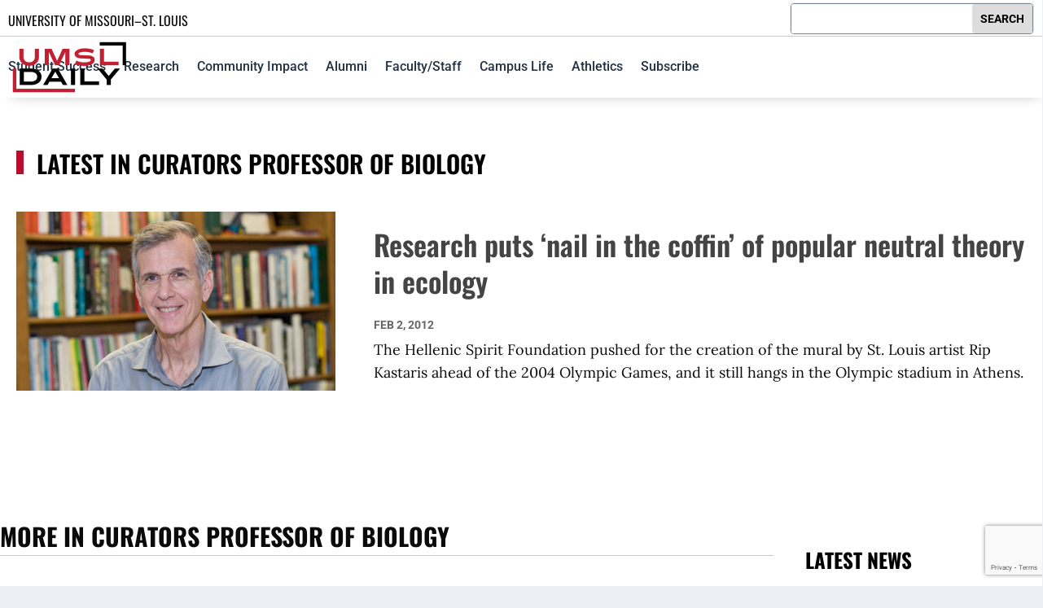

--- FILE ---
content_type: text/html; charset=utf-8
request_url: https://www.google.com/recaptcha/api2/anchor?ar=1&k=6Lc_mEMpAAAAAFlRZ87tZOBhCt5XvBLIkJMP8nym&co=aHR0cHM6Ly9ibG9ncy51bXNsLmVkdTo0NDM.&hl=en&v=TkacYOdEJbdB_JjX802TMer9&size=invisible&anchor-ms=20000&execute-ms=15000&cb=ppbnz2suvfqx
body_size: 45106
content:
<!DOCTYPE HTML><html dir="ltr" lang="en"><head><meta http-equiv="Content-Type" content="text/html; charset=UTF-8">
<meta http-equiv="X-UA-Compatible" content="IE=edge">
<title>reCAPTCHA</title>
<style type="text/css">
/* cyrillic-ext */
@font-face {
  font-family: 'Roboto';
  font-style: normal;
  font-weight: 400;
  src: url(//fonts.gstatic.com/s/roboto/v18/KFOmCnqEu92Fr1Mu72xKKTU1Kvnz.woff2) format('woff2');
  unicode-range: U+0460-052F, U+1C80-1C8A, U+20B4, U+2DE0-2DFF, U+A640-A69F, U+FE2E-FE2F;
}
/* cyrillic */
@font-face {
  font-family: 'Roboto';
  font-style: normal;
  font-weight: 400;
  src: url(//fonts.gstatic.com/s/roboto/v18/KFOmCnqEu92Fr1Mu5mxKKTU1Kvnz.woff2) format('woff2');
  unicode-range: U+0301, U+0400-045F, U+0490-0491, U+04B0-04B1, U+2116;
}
/* greek-ext */
@font-face {
  font-family: 'Roboto';
  font-style: normal;
  font-weight: 400;
  src: url(//fonts.gstatic.com/s/roboto/v18/KFOmCnqEu92Fr1Mu7mxKKTU1Kvnz.woff2) format('woff2');
  unicode-range: U+1F00-1FFF;
}
/* greek */
@font-face {
  font-family: 'Roboto';
  font-style: normal;
  font-weight: 400;
  src: url(//fonts.gstatic.com/s/roboto/v18/KFOmCnqEu92Fr1Mu4WxKKTU1Kvnz.woff2) format('woff2');
  unicode-range: U+0370-0377, U+037A-037F, U+0384-038A, U+038C, U+038E-03A1, U+03A3-03FF;
}
/* vietnamese */
@font-face {
  font-family: 'Roboto';
  font-style: normal;
  font-weight: 400;
  src: url(//fonts.gstatic.com/s/roboto/v18/KFOmCnqEu92Fr1Mu7WxKKTU1Kvnz.woff2) format('woff2');
  unicode-range: U+0102-0103, U+0110-0111, U+0128-0129, U+0168-0169, U+01A0-01A1, U+01AF-01B0, U+0300-0301, U+0303-0304, U+0308-0309, U+0323, U+0329, U+1EA0-1EF9, U+20AB;
}
/* latin-ext */
@font-face {
  font-family: 'Roboto';
  font-style: normal;
  font-weight: 400;
  src: url(//fonts.gstatic.com/s/roboto/v18/KFOmCnqEu92Fr1Mu7GxKKTU1Kvnz.woff2) format('woff2');
  unicode-range: U+0100-02BA, U+02BD-02C5, U+02C7-02CC, U+02CE-02D7, U+02DD-02FF, U+0304, U+0308, U+0329, U+1D00-1DBF, U+1E00-1E9F, U+1EF2-1EFF, U+2020, U+20A0-20AB, U+20AD-20C0, U+2113, U+2C60-2C7F, U+A720-A7FF;
}
/* latin */
@font-face {
  font-family: 'Roboto';
  font-style: normal;
  font-weight: 400;
  src: url(//fonts.gstatic.com/s/roboto/v18/KFOmCnqEu92Fr1Mu4mxKKTU1Kg.woff2) format('woff2');
  unicode-range: U+0000-00FF, U+0131, U+0152-0153, U+02BB-02BC, U+02C6, U+02DA, U+02DC, U+0304, U+0308, U+0329, U+2000-206F, U+20AC, U+2122, U+2191, U+2193, U+2212, U+2215, U+FEFF, U+FFFD;
}
/* cyrillic-ext */
@font-face {
  font-family: 'Roboto';
  font-style: normal;
  font-weight: 500;
  src: url(//fonts.gstatic.com/s/roboto/v18/KFOlCnqEu92Fr1MmEU9fCRc4AMP6lbBP.woff2) format('woff2');
  unicode-range: U+0460-052F, U+1C80-1C8A, U+20B4, U+2DE0-2DFF, U+A640-A69F, U+FE2E-FE2F;
}
/* cyrillic */
@font-face {
  font-family: 'Roboto';
  font-style: normal;
  font-weight: 500;
  src: url(//fonts.gstatic.com/s/roboto/v18/KFOlCnqEu92Fr1MmEU9fABc4AMP6lbBP.woff2) format('woff2');
  unicode-range: U+0301, U+0400-045F, U+0490-0491, U+04B0-04B1, U+2116;
}
/* greek-ext */
@font-face {
  font-family: 'Roboto';
  font-style: normal;
  font-weight: 500;
  src: url(//fonts.gstatic.com/s/roboto/v18/KFOlCnqEu92Fr1MmEU9fCBc4AMP6lbBP.woff2) format('woff2');
  unicode-range: U+1F00-1FFF;
}
/* greek */
@font-face {
  font-family: 'Roboto';
  font-style: normal;
  font-weight: 500;
  src: url(//fonts.gstatic.com/s/roboto/v18/KFOlCnqEu92Fr1MmEU9fBxc4AMP6lbBP.woff2) format('woff2');
  unicode-range: U+0370-0377, U+037A-037F, U+0384-038A, U+038C, U+038E-03A1, U+03A3-03FF;
}
/* vietnamese */
@font-face {
  font-family: 'Roboto';
  font-style: normal;
  font-weight: 500;
  src: url(//fonts.gstatic.com/s/roboto/v18/KFOlCnqEu92Fr1MmEU9fCxc4AMP6lbBP.woff2) format('woff2');
  unicode-range: U+0102-0103, U+0110-0111, U+0128-0129, U+0168-0169, U+01A0-01A1, U+01AF-01B0, U+0300-0301, U+0303-0304, U+0308-0309, U+0323, U+0329, U+1EA0-1EF9, U+20AB;
}
/* latin-ext */
@font-face {
  font-family: 'Roboto';
  font-style: normal;
  font-weight: 500;
  src: url(//fonts.gstatic.com/s/roboto/v18/KFOlCnqEu92Fr1MmEU9fChc4AMP6lbBP.woff2) format('woff2');
  unicode-range: U+0100-02BA, U+02BD-02C5, U+02C7-02CC, U+02CE-02D7, U+02DD-02FF, U+0304, U+0308, U+0329, U+1D00-1DBF, U+1E00-1E9F, U+1EF2-1EFF, U+2020, U+20A0-20AB, U+20AD-20C0, U+2113, U+2C60-2C7F, U+A720-A7FF;
}
/* latin */
@font-face {
  font-family: 'Roboto';
  font-style: normal;
  font-weight: 500;
  src: url(//fonts.gstatic.com/s/roboto/v18/KFOlCnqEu92Fr1MmEU9fBBc4AMP6lQ.woff2) format('woff2');
  unicode-range: U+0000-00FF, U+0131, U+0152-0153, U+02BB-02BC, U+02C6, U+02DA, U+02DC, U+0304, U+0308, U+0329, U+2000-206F, U+20AC, U+2122, U+2191, U+2193, U+2212, U+2215, U+FEFF, U+FFFD;
}
/* cyrillic-ext */
@font-face {
  font-family: 'Roboto';
  font-style: normal;
  font-weight: 900;
  src: url(//fonts.gstatic.com/s/roboto/v18/KFOlCnqEu92Fr1MmYUtfCRc4AMP6lbBP.woff2) format('woff2');
  unicode-range: U+0460-052F, U+1C80-1C8A, U+20B4, U+2DE0-2DFF, U+A640-A69F, U+FE2E-FE2F;
}
/* cyrillic */
@font-face {
  font-family: 'Roboto';
  font-style: normal;
  font-weight: 900;
  src: url(//fonts.gstatic.com/s/roboto/v18/KFOlCnqEu92Fr1MmYUtfABc4AMP6lbBP.woff2) format('woff2');
  unicode-range: U+0301, U+0400-045F, U+0490-0491, U+04B0-04B1, U+2116;
}
/* greek-ext */
@font-face {
  font-family: 'Roboto';
  font-style: normal;
  font-weight: 900;
  src: url(//fonts.gstatic.com/s/roboto/v18/KFOlCnqEu92Fr1MmYUtfCBc4AMP6lbBP.woff2) format('woff2');
  unicode-range: U+1F00-1FFF;
}
/* greek */
@font-face {
  font-family: 'Roboto';
  font-style: normal;
  font-weight: 900;
  src: url(//fonts.gstatic.com/s/roboto/v18/KFOlCnqEu92Fr1MmYUtfBxc4AMP6lbBP.woff2) format('woff2');
  unicode-range: U+0370-0377, U+037A-037F, U+0384-038A, U+038C, U+038E-03A1, U+03A3-03FF;
}
/* vietnamese */
@font-face {
  font-family: 'Roboto';
  font-style: normal;
  font-weight: 900;
  src: url(//fonts.gstatic.com/s/roboto/v18/KFOlCnqEu92Fr1MmYUtfCxc4AMP6lbBP.woff2) format('woff2');
  unicode-range: U+0102-0103, U+0110-0111, U+0128-0129, U+0168-0169, U+01A0-01A1, U+01AF-01B0, U+0300-0301, U+0303-0304, U+0308-0309, U+0323, U+0329, U+1EA0-1EF9, U+20AB;
}
/* latin-ext */
@font-face {
  font-family: 'Roboto';
  font-style: normal;
  font-weight: 900;
  src: url(//fonts.gstatic.com/s/roboto/v18/KFOlCnqEu92Fr1MmYUtfChc4AMP6lbBP.woff2) format('woff2');
  unicode-range: U+0100-02BA, U+02BD-02C5, U+02C7-02CC, U+02CE-02D7, U+02DD-02FF, U+0304, U+0308, U+0329, U+1D00-1DBF, U+1E00-1E9F, U+1EF2-1EFF, U+2020, U+20A0-20AB, U+20AD-20C0, U+2113, U+2C60-2C7F, U+A720-A7FF;
}
/* latin */
@font-face {
  font-family: 'Roboto';
  font-style: normal;
  font-weight: 900;
  src: url(//fonts.gstatic.com/s/roboto/v18/KFOlCnqEu92Fr1MmYUtfBBc4AMP6lQ.woff2) format('woff2');
  unicode-range: U+0000-00FF, U+0131, U+0152-0153, U+02BB-02BC, U+02C6, U+02DA, U+02DC, U+0304, U+0308, U+0329, U+2000-206F, U+20AC, U+2122, U+2191, U+2193, U+2212, U+2215, U+FEFF, U+FFFD;
}

</style>
<link rel="stylesheet" type="text/css" href="https://www.gstatic.com/recaptcha/releases/TkacYOdEJbdB_JjX802TMer9/styles__ltr.css">
<script nonce="eUCNR7nhKQgpSv9xo-WYwA" type="text/javascript">window['__recaptcha_api'] = 'https://www.google.com/recaptcha/api2/';</script>
<script type="text/javascript" src="https://www.gstatic.com/recaptcha/releases/TkacYOdEJbdB_JjX802TMer9/recaptcha__en.js" nonce="eUCNR7nhKQgpSv9xo-WYwA">
      
    </script></head>
<body><div id="rc-anchor-alert" class="rc-anchor-alert"></div>
<input type="hidden" id="recaptcha-token" value="[base64]">
<script type="text/javascript" nonce="eUCNR7nhKQgpSv9xo-WYwA">
      recaptcha.anchor.Main.init("[\x22ainput\x22,[\x22bgdata\x22,\x22\x22,\[base64]/[base64]/[base64]/[base64]/[base64]/[base64]/[base64]/[base64]/[base64]/[base64]/[base64]/[base64]/[base64]/[base64]/[base64]\\u003d\x22,\[base64]\\u003d\\u003d\x22,\x22bFdqTV7ChlDCjh/CocKfwoLDjsORO8OrXcO9wokHDMKVwpBLw657woBOwph0O8Ozw7jCnCHClMKjVXcXG8KbwpbDtBdTwoNgRsKNAsOnWgjCgXREBFPCug9xw5YUd8KaE8KDw4bDjW3ClQDDkMK7ecO5wpTCpW/CimjCsEPClzRaKsK5wovCnCU4wq9fw6zCullADUkkBA0jwoLDozbDucOJSh7CisOAWBdbwoY9wqNKwoFgwr3DikIJw7LDujXCn8OvA1XCsC4uwozClDgSE0TCrDQUcMOEU3LCgHEjw4TDqsKkwpAndVbCsmcLM8KEFcOvwoTDkzDCuFDDmMOMRMKcw6jCi8O7w7VGMR/DuMKCVMKhw6RQKsOdw5s2wo7Cm8KOMMKRw4UHw5Qrf8OWU07Cs8O+wrBNw4zCqsK+w6fDh8O7KAvDnsKHGy/CpV7CpnLClMKtw7kWesOhaHZfJTR2J0EPw43CoSE6w4bDqmrDjcOGwp8Sw5zCj24fHS3DuE8KB1PDiDkfw4oPDTPCpcOdwpbCnyxYw5NPw6DDl8K/woPCt3HClcOYwroPwp7CtcO9aMKkEA0Aw7EhBcKzQsKvXi5gYMKkwp/Cmi3Dmlpcw7BRI8Kgw5fDn8OSw4JpWMOnw6zCg0LCnkMUQ2QVw4tnAlPCrsK9w7FFIihIW3Edwptuw5wAAcKlNi9VwoASw7tifyrDvMOxwpBvw4TDjk1kXsOrWG1/SsOew6/DvsOuL8KNGcOzeMKgw60bNVxOwoJvC3HCnSDCl8Khw64xwqcqwqsAIU7CpsKoXRYzwqXDsMKCwokIwr3DjsOHw699bQ4Aw5gCw5LCkcKtasOBwpVxccK8w51xOcOIw7ZKLj3Cum/Cuy7CpcKoS8O5w4TDgSx2w68Xw40+wrRCw61Mw6ZmwqUHwojCuwDCggjCigDCjmRIwotxfcKawoJkDDhdER0Cw5NtwpQPwrHCn0BqcsK0V8K0Q8OXw5zDoWRPKcOIwrvCtsKFw7DCi8K9w5nDk2FQwpE/[base64]/Cu8K/CnDCk2zCjsKCw592wqPDo8OZdcKZEyrDnMOjS27CucOVwpXCi8OTwop4w7DCtMK/YMKRZ8K6aVTDrcO0fMK+wpBCWC5ow4bDssOgOEsxF8Oxw7ERwqTCl8KIBMOyw50Mw6w3VH0aw7J/w4ZOEW9ew4wkwrrCjsKFw5vDkcODN3fCoG/Dl8O6w6UQw4B+wqwrw6whwrVnwr/Du8OXcsKMKcOpU2sAwrrDncKrw47CksOTw69Xw6vCpcOVdScmacKQDcOUHRcSwrXDvsOYHMOfTgQgw53DtErClVBwH8KlbjFowrDCpcK8w67CmBVqw44xwpDDhEzCsT/Cg8OnwqjCqC5vZsKEwqDCuyDCvSovw798wrnDv8OKNwlVw5gJwoDDusOtw55KGm/DgMKHB8OMA8K/Jkg9TwI+FsOxw4RDKAnCh8O1a8KpTcKewoPCqcOJwoFyKcODI8KgHzNkecKFAMKHXMKAw6YTN8OZwpTDpcK/UFfDhQ/Ct8KNScOGwqI/wrXDnsOWw7vDvsOoMUnCucO/H1XCh8Kzw57CusOHWkrDrMOwesKJwptwwobCucOnEh3Crnwlb8KRw5/DvRnCvWwESVrCtMOBdSHCv2HDl8O2BDNjJ2PDpizCkMKReTXDqGbDs8OsfMOew5kyw5DDosOQwoNcwq/DrSlhwrPCpzTCiDrDoMOYw6cpcQzCncOew4DCjTfDq8KhLcO7wq0KBMOgMnfDuMKgwpzDqmTDv2J4woNPMm0gRhElwpk4wo7Cryd2NcKkw5hcesKjw4jClMOEw6fDqFlgw7saw7E3wqx3ET/ChDBLJMOxworDqAHCgwBCAFbDvsOYGsOZw7bDkHfCrX9fw4IPwqrCsRDDtw/Cv8OEDMOYwr43LmLCscOKC8KaTsOVAsOUaMO3TMK2w43CjARGw6N/I3shwpAMwq8iJwYUBMKJcMOYw4LDkcOvKkzCsx5xUgbClT7CkFzCiMKUQsK8c3/DsStvTcK3wrrDqcKRw5g2fGZPwr40Qg7ChkNCwpd0w5NwworCo1PDvsO9wrvDhHXDr31swpjDqMKRX8OWOk3Dl8Knw5oXwpnCqUoPe8KzM8KYwrknw5g/wpc/JcK9YgQ9wojDi8KBw4DCtWTDs8K+wpUEw5gQYks8wowtCHpCU8K/[base64]/DucOFwpTDpsODZcKGw7jDkcOJwoXDu0JUQzvClcOYZsOlwo9AelAjw5lVDkTDjMOtw5rDuMKPE3TCnhjDnE7CvsOEwoUHQg3Dl8OQwrZ3w7HDlwQEEsK5w6M6JAXDilIewrbCscOnHMKVR8K9w6YYCcOMw5LDqMOdw7xEMcKJw4LDvi5ebsK/wrvCvF7CksKibV13JMOGBsOnwogpHMKqw5kedUFhw4Ylw5t4wpzCsSLDmsKhGk8jwqMDw7onwqw/wrwGM8KmR8O9TcOPwoZ9w6clwr/Cp3pswrMow5LCpnzDnwsBbAs9w553PsKSwoPCusO/[base64]/D8Kvw4LDjcK5JcKgC8Ktw41+Qm4+w6zClUXCqcOnX0/Dj3bCuno/w67Dtip3DMKuwr7CjjrCgz5nw7kRwpXClWXCoADDl3rDscKPBMOVw6BLfMOQClfCvsOyw6HDsGoqO8OPw4DDh2nCjzdmHMKCS3TCmsOKeRDCiW/CmsKmPsK5w7Z7GX7ChTbCjmlcw47Dg0rDjsO7wq0LTQ1xSlxZKwAWKcOKw407XWLDicOvw4nDu8OTw7TDq2bDrMKjw6TDicOYw4sgS1vDmjgqw6XDksKHDsObw7bDjiDCmms9w7gUwr5EZsO7wq/Cs8OPTXFBFSTDjxR1wrLDm8KIw6gnYnnDqBMSw5hNHsOEwpXCmncWw4BwWsOpwrcEwoEPSCJQw5U+LB8KIDLCkMOIw5E3w43DjmxlAcK/RsKZwrkUEx7CniERw7otOcOBwpt/IWvDiMO0wrQmR1A0wq7CnFQ8JHwYwqY6a8K7EcO4MGV9bMOnIWbDoFjCpjUIExRXe8KSw6fCt2djw7wOKGIGwoFBTm/CoivCmcOuTHUFdcOSIcOvwo0aworClsKgPkBrw5/CnnBXwoVHDMOGdw4YWxACccO0w5/DhsO9wp/DicK5w5VBw4cAQiHDksKlR3PCsgtHwq5Fc8K1wrfCl8Knw4fDj8Ozw6wzwpUdw7HCnMKbKcKpw4LDtFE6TW/Cm8OLwpRyw40gwrkewq7Chh4TWjpIAVl+V8O8EsOAeMKYwpnCrcKvScOYw4pswqliw78YMgPCuDA0VC3CojnCn8Kvw77CvF1IcMO5w4rDkcKwS8Ozw6fCgkJ8w6LCpzAGw45BGsKiB2bDt3VwbsOTDMK1HsKcw501wp8LeMOuw4/[base64]/[base64]/DpMOgw5DChsKhNcOSw7sPa2FRC1/[base64]/CkiB1w4LCjyQawpXCvSgvwqMpwo3Dg3Mcw6w6w6XCrMOufCPDh37ChjPCgg0Bw7DDunjDpV7DhUTCv8O3w6nCkkQZX8ODwojDiC9kwq3CgjnCniPDucKUQ8KYfV/CqMOXw6fDgE3Du1kPwrNJwqTDj8K7EcKddsOHb8KQwrpNwqxtw5wow7UAw5LDowjDp8K/wqDCtcK7w6TDlMKtwo5AYHbDvUNRwq0ZEcOcw69GccO2PyVwwqdIw4B0woDCmljCmArDgkfDn2gbRlpyMsOrcj/CgcKhwoZjIMOyCsO1wofCiV7ChMKFT8OTw6NJw4URHRUlw7lKwrM1LMO3f8OuSUllwpjDu8OVwo/CjMOWBcOyw53DusK8WsOzJHzDog/DnjTCvGbDnsOwwqjCjMOzw6zCiQRiMitvUMKzw6zCjk8Fw5ZVXxbCpwvDm8Osw7DCrDLDpQfCksKuw77CgcKZw7vCkHgsf8OkFcOrJwDDhjXDn2jDlMOaYBXCsB1rw7tIwprCjMKKDnV8wqo6w6fCsnDDnHPDmBXDusO5f1vCo0keNURtw4B/w57Cu8OFVTx/[base64]/DpMKaEcKkwoNgWMOSwrpeIsOtw68gOMOZPsOlPC1swpfDhwXDrsOVJcOzwrXCrMOJwoVkw4XCqUbCg8O1w5bCunPDvMKOwoMtw4fCjD5Vw79iLnbDu8K+wo3CgzVDIMOrHcO1d0YnOWTDhcOGw6nCu8K1w69Nw5TDvsKJfTgqw7/CvGzDk8OdwoQAHsO9w5XDtMKYdg/Dk8KfWHTChjU/woXDnyMYw7IQwpQuwo18w4rDgcO4R8Kzw7JaZRElAMOJw4JWw5EteDVmIyLDkRbCjmVsw4/DowNpUVNmw49Nw7TCrMOgJsKyw6vDpsKsI8O+asO/[base64]/DiB03wrxLU3vCok0tw7tOMjNVeSvDjQZFNRkWw6dUwrZrw5XCk8Kgw6/DmlXCnTFLw4fCs3xwfTTCosO9ejYaw716bQDCnsOiwo/DrkPDq8KcwqBew6bDrsOqOMKSw6Q2w6/[base64]/CrMOxw6s3UsOewoLCmTdiVsOsw7M0JMKxwroIBcOxwoPCiFrCvsOMUMO9OFzDqRA/w7zCrm/DvH9ow5EkVTdAXBZ2w6BsTh4vw67DrUl8HcOfZ8KXVQQVFDnDssKowogQwpzDs04/wrzDrAIxFMKZZsO6ZEzCnDXDucK7OcK/wqrDi8O0KsKKbMKNGTUjw4FywpXDjQ5IbMOiwoQ8wpvDmcK4AS3Dk8Okwpt5N1jCiSZZwoTDtH/DvsOwLMOSTcOhX8KeHWTDoWkZO8KRNsOdwqrDi2ZdEsOlw6NuFDPDosOAwozDgsKtEHFww5nCrHPDtQ1hw4oBw718wpzChT06w5oAwoZBw5TCkMKWwrdtFBZSHFIoG1bCkkrClsOYwoJLw5oWC8OjwrFPXSdFw5sfwo/[base64]/CrSzCqcOCw6EdNwMZw4ViMsK7IcKHw7fDlkfCghTCux3Du8Oew7bDmcKcWcOHK8O5wrlMwo83SkgWVsKZF8OJwr1OYVxabWUlWcO2LHtBDi7Do8KJw5l/w4oKEkjCv8OvUsOiJ8KRw4/DgMKIGgptw6nCjBFawr1PDcKgesO+wpjCgFfCqMOoM8KOwrBbQS/DosOfw6pDw4ccwrDCjMOpEMK/TCwMZ8KNw6vDp8KgwrA+L8Ofw6bClMKoZmNJdsKrw5wawro6RMOrw5Igw4A1WsOCw6YCwo08LMOJwqYtw7PDnjbCt3bDocK0w6A3wonDkwDDsnV+C8Kew79vwo/CjMKQw5zCn03CkcKBw4dVWRDCucOPwqrDnFjDl8Odw7DDjhvCsMOqccOCV0QONWXDnyDCncKTWMK7GsK7PVY0TXtkwp8dwqbCoMKwPsKxBsKww41XZAhfwqNnKTjDqBdoakPCmDDChMK/w4bCtcO6w50NHEbDjMKFw4LDrGkpwoY4EMOew4jDrQXDjAtLOsOBw6gKYWkuC8KrN8OEIW3DvS/[base64]/[base64]/wojCq1oWS8KkfQLDnUrDnsOxIkTCo8KiFsO9RBh/a8OnDMOrGEXChXInwqJuw5AjYMK/wpTDm8KWw5/ClMOHwo5awr1Kw4fDnj3Cj8KVwrjCtDHClcOAwrUGXMKFCgHCpcOxE8KVR8OXwrLCoWDDt8K3esKwWBsBw5HCqsKDw5AAXcKJw53Cok3DkMKIZ8Oaw7h6wq/Cu8OHwq3CmjA8w5klw5fDicOZO8Kvw7TDv8KjSsOZDwxgw65cwpNZwprDlQrCqcOwBx0Sw4zDm8KoChM/w5PDl8OjwoEew4DDm8Oyw5jChnw6dVbCnBoOwrDCmsOdHynChcOxRcKsBcOrwrXDmxlQwrfCnG8NE1nDocK0eX9xVhBFwrlpw5x2KcKDdMKiUHsFHxPDrcKJYUkAwo4Ow4t5EsOVY14zwo3DtnhPw6XCnn9bwr/CosKsahF5SmkYejUbwp3DocOWwrlewrTDnEnDm8K6YMKZMA/[base64]/[base64]/[base64]/CrCwJNTlfwpHCg2/[base64]/DrHdHwr/[base64]/Dmy0iGcO5eMK3NMOnwrkOd8Oxw7PDunhTIEAresOFKsKvw5M2LFfDmloNKcODwpnClXjDhRoiwrXCijXDj8Kqw7TDgk0AfCd9LMO0wpkNO8KIwqTDm8KkwrnDoEAAw5Z9L0RWHcKQw5PDrnJudsO6wr7Dl1UiHT3CijRKGcOxVMKsFD3DmMOGRcKGwr4gwoTDjR/[base64]/[base64]/wr01w4Qpw5QxGMKoND7Dh8K2w6TCk8Orw7YFw5EEBhvCt1EwaMOuwrDCmkzDgsKbd8OZT8Ktwolgw4XDsQrDi3EDacK7R8OCCkstKsKyZMOgwqoaN8KPW33DkcK9w4rDu8KSSEbDoUssYsKvKX/DtsO8w4klwq18fjglF8OnPcKfw6nDuMOHw4fCjcOSw6nCoULCscKiw5JUMhbCsmnDosK/[base64]/[base64]/CtiXCj8Okw5sEwqxrwpsGNcOPwoXCrnJGw5QmHE0Tw5/[base64]/CmRLDvsOINcOqw6Nve8ObTH/Cp8K5J0NqNsOjIljDusOeexnCksKdw5fDrsOiDcKDIcKCZnlZFDrDucKwOVnCqsOFw6/CosOUVzzCvSk2DcKDEWnClcOOwr0BAcKSwrNiNMKnMsKEw6vDp8KQwq/DscO3w6RRfsKmwqk8MjEBwpvCqcOpAxxFKQ5owpchw6BOccKEWMOnw5JxCcKBwq4vw5ogwojCsWo/wqB9wp0VJW8ewqzCrUJ1ScO/[base64]/wo/Dh3zDp8OuwpbCvjUJNMOrw5dqwpwnwotBwpc4wphVwo1YK146GsKgA8KywrJNIMKFwrnDqcKGw4nDssK5AcKeLwbDq8KyVipCBcKgeybDj8KWYMOZPCFnLsOuCmEFwpbDjhUGVsKJw5Atw7rCnMKhwoDCn8Kww4vChjnCikfDk8KdNS0Fb3Egwo3CuR/[base64]/Ch28FwokEXMKqAMK/wqnDnCNdw6LCg8OFTcOjwp9sw54BwoLCphUwPE/Dpl3CsMKtw4XCsl/[base64]/DmEbCpmLDlcKCwpEkFWMxw48fwo8/acO/A8KMw6fCoj7CijjChMOeeXkzdcKgw7fCv8OkwqXCuMKnezVHQBjDrnTDp8KxUylSXMKvZcOOwoLDhMOUO8K/[base64]/WXcqw7zCqAbDkmp8bijDucODa8KJw7kgw69AIcKMwp7DvAPDrzdJw44JVMO4RsO2w6jCiFQAwokrZCzDtcKgw7rDv0vDqMK0woN1w4BPE3fCkjUCeF3CnmvDpMKRGMOzIsKTwprDucOzwppvEsKcwp1NQVnDp8KnZyjCoj9Zc0HDksOHw7DDq8OLwrFFwp/[base64]/w6BZWzPCvsKUQlRZwqIyTMOiw5hgw5XDgVnDlCjCqinCncOKIMKdw6bDqBjDg8OSwrnDo00mEsKcfcO+w7fDoWXCqsKtScKFwobClcKFAQZ9wrjCgCTDuj7DqDdTXcOXKH1RAMOpw7zDvsKsOhvCulzCiXbCjcKAwqB8wrY9ZsO+w7/[base64]/[base64]/ChWZiwoBpwpzCkB1Xw5/DsnQ1JhzChMOnwok6QMKEw4/ChcOFw6pwKlXDm2c4NUkpHcOWLmtcfVrCkcOCTQ4sYFUXw7rCrcOowqXCrcOlfGQRI8KLw40/wpkEw6fDhsKsIUvDlhx0A8O+Xj/CrsKBIRnDg8OAIMK3w6tVwp3DgjPDrHrCsSfCpmHCt0bDusKJEBE6w4Nuw41YAsKES8K9OSBMZBzCmWPDvhnDlX3DjkPDoMKSwrVBwpHCocK1NHLDqCfClcKDOAfClEPDr8Opw7YGJcKMEFZkwozCpU/DrDjDsMKGWMO5wpbDmz4hTWLCvg/DoXzCkw42JyvCl8OZw5wKw7TDrcOoThnDo2ZWb2DDoMKqwrDDkFHDlMOdFy/DjcOsXyNJw4NDwonDncKOQFHDsMO2NBRdVMKlPS7DvxvDqMK1Hm7CrXcaL8KKwoXCpMK4bsKIw6fCnANBwptVwrNlPQLClMKjC8KKwqpfEBZjPRNEJMKCPydcVC7DvjhkAxF8woLCli7CjMOBw7rDt8Oiw6speB/CicKaw7kzSi7DlMOeRTJ1wpMfeWRHLMKtw5jDrcOUwoJlw58WaX/Csl9UAsKiw61ZZsKpw4lEwq1xMcKDwq82GF87w7U+WcKOw5VCwrPDvcKFPnLDi8KNSA8hw74aw4kFV2nCkMOlKgzCszpLSxgPJRQ4wpYxZj7DqTvDj8KDNTRRKsK7E8KmwptDB1XDtFrDt14tw4tyE2DCj8KIwqnDpA/CiMOfb8OEwrAQNmR9DD/DrCFkwonDrMO4PxnDh8O4Aih0YMOuw7PDgMO/w4LCmjbDssOiE1XDm8KSw7gNwonCuD/CpsOfFcOHw4AcD08Ew5HCqEhJdSzDswIiER0Qw7gfw6TDkcOEw4sJEyENBjY+wrDDiEHCrkQ7NsKWBQ/DhsOyMDzDqgDDjMKTQwckZMKGw4TDmmkxw7LDhcO2VMOLw6XCm8OPw7puw5TDhMKAZhrCkmpdwovDpMOpw5E6VBrCjcO4YMKXw5U5KMOWw7nCh8Oiw47CpcOhFsOcwpbDqsK4ag41YSBvHkUmwqM9STRNKnUzKsOhOcKdZivDtcOpNxYGw63Dti/CtsKHG8OjP8K6wrrCs3x2EGp7wotBCMKrwooKIsOdw4TDiBTCsyk5w4/[base64]/DmDM7wqTCmcO/[base64]/CmcK5UTHDpsO4w5nCmsOTUwXDh8OrXH5DVHfDqGQDwoLDo8KpTcOwRcODw6/[base64]/[base64]/w7rDpMOkGBdqIz/CiErDqXQlNcKmIFbDpMKPw7k7NCcjworChsKteDPCmHtcw7PCtDptXMKJWMOMw6RLwo5xbgYHworCpAvCm8KbGjQ7cAMLL2LCq8OHeRPDswjCqkkURcO2w6nCpcKpIyZhwq0ZwqLDtgY7dxjCgyoawoZjwp5keG0sNsO2wq/Cm8K8wrVGw5fDpMKnKSXCt8ODwpVFwr/[base64]/Dtn4wwpZbworDmsOgwrEmwrXCkcKqYMKGWcKKPsKDclPDnnh6worDtWpPUHTCmsOJW3tZMMKcHsKow5E2S1TDk8KvFcKIWR/DtHbCkMK4w53Cozhfwr4lwp9CwoXDiyzCssKvKx0/w6g0woXDlcOcwo7CtcOmw7Rewr/[base64]/CqcOcasKoKCosbCnClMKyW8K7Y3Nsw5XCiwkcJcOrOiBkwrPDmcO4ZXHDnMKzw7lNH8K/cMO1wqZiw7B9QcKew4U7FDFeYS9ZQnnCk8KAIsKCDV3DlMOoDsKrRVohwqDCucKLV8KCJwXCrsO9woMnNcKBwqVlw6IcDCNTNMK9PUrCrV/DpMODX8KsDTHCtMKvw7BrwoNuwqHDt8OjwpXDn1w8wpwiw7QqVsKtJsOYHhEgCcOzwrjCrQssKlLDjcK3VG16e8K4SSRqw6lITgfDhcOWccOmaC/CvivDrlgibsOdwrMZCjg3OwHDpMK4PCzCisOwwp0CBcK9wqrCrMO2FsORPMKawprCnsKzwqjDqy48w5PCtMKDT8KtesK1IsKNDD7DiljDoMOVSsOqFCBewrN9wrTDvGrCpWhMHcKIBX7Ch1U/[base64]/Du8OQw4XDiz7DgwUCR8KQw6Zbw4nDqyIJwrDDoXluCcOCw595w79twrZ8U8KzVcKCCMONZsKiwoIqwpcswosgZsOnD8OaIcOnw7vCuMO1wrfDvxhVw4PDsGIOHMOydcKifMOIdMOGChJdasOQwojDqcOuwo/Dm8K3fnNuXMKWWXF3wofDvMKJwo/[base64]/[base64]/CksO1LkdgH8ODZ8KYLGspwqNuwqBQw5BtwrMvwqPCkDHDh8OTM8Kpw55GwpbCs8KIdcK1w6bDuSZHYijDryDChsKgI8KgS8OZIzxyw6oYwpLDokABw6XDnFhRb8O7MEDCj8OCEcOTe15CMsO8w7kPwqINw7HDvEHCg1h2wocESGHDncORw5LDjMOxwo0fM3kLw7dFw4/DrsOZw554wqU5wrLDn2QCw6oxw6Maw5djw4hmw4PDm8K7HEfDok93wrgsfxpmwpbCoMOUBcKqcTrDncKnQ8K2woHDt8OdKcOtw6rCgcOTwrd5w5YaF8Kmw4QPw6wCEGVKdlZaFMKJJmnDp8Kme8OMQsKew4krw4N0bCwpYcOdwq7DvToJAMKJw6HCsMKZw7/[base64]/DrHBXw7rCmsK4cUdqwpPCosKaw59uwq1Jw6pqXMOXwq/CsTbDjEPDv11pw6rCjFDDs8K4w4ESw7gVGcKZworCkcKYwqtxw7daw6jDnjTDgSgTSG/CosOFw7TCtsKgHcOCw4nDrWPDr8OYVMKgSFksw6HCmsKLNFEsMMKHUDRFw6kwwqpawpEbVcKnMVTDscO+w4xLcMO8cxlYwrIvwoHCoUB/X8OfUBbCs8OcaWnCtcOJTxIMwpoXw4cwXsOqw5TDucOnf8O8KG1Yw4LDhcOhwq4LPsOWw404w5fDon1hA8OcKB/CisODYijCkmXCtxzCg8KawrjDo8KRCyHCqMObIg5fwrMcFyZbw6QeD0fCuh7DoBI+NcOaf8Kyw7TDk2vDh8OVw5/DoADDrzXDmAfCvcKRw7hPw74+LWMWPsK3woTCrSfCh8O2woPCpRpmAm1/az/CgmNrw5nDlgg+wpNMA17CncK6w4TDgsO/U13Cng7DmMKlNsOveU8pwr/[base64]/[base64]/[base64]/DsMOBwpjCrMKlwo0jBsOwIwLDvMOrRCVjw6FOS0ZUHMObAsKhM1zDvigSSXXDrltww60PE2jDssOsKsO0wp/DgHHChsOIw7XCvMK8FQNowo3CnMKgw7lEwrxeW8KGScOIcsO8w4l4wrbCoTPDr8OsOTbCjWzCgsKHPAHDgMOPW8Ovw47CgcOOwrcywo8EZ3zDm8K4ND8ywpTCiAbCnnbDgkkXKDQVwpfDgVUaD03Dj0TDqMOhdT58w7gmC04VL8Kde8OBYFLDoibClcO+wrcrw51/dFBuw5Y7w6PCogXCrGAHQsO7JmZhwqZPZ8KeDcOpw7HCliZNwr1vw6bChEnCsFHDqcOiPGjDsyLCo1Fzw6Y0ADXCkcKZwp8/S8O7w5fDuivChXLCskJ3c8OnL8OBTcOLG38ABGFswoQkwpTDiBMXHsOewpfDisK1w54+VMOXc8Kjw7cIw40eX8KJwoTDqVXDvX7ChcO3bU3CmcKRD8Khwo7Cim5eNz/[base64]/w65TUMO2w4zCmsKVVXnCvWQFwo7CrGUzwrs2VQTDuWLCjMORw7zCt2zDnTvDmwAnUcOnworDicKbw5HCrHx7wr/Do8KPeXzDjcKlw7DCoMOCCzYPwrHDiQpVYAopw7bDhsKNwpDCrnYVcEjDkkbDuMKFUcOeOiFSwrDCscKVDMOLw4tGw7plwq3CgE3CqmpHPh3CgsOee8KrwoIdw5XDt2fDrFoSwpLCh3/Cv8OPIVw+AD1KdxjDsHFnwpXDoUDDn8Obw57CsjrDi8O+ZMKowoDCqsOKOMO1CjzDqiwJesOoW13DqcOmEMK/[base64]/DpXnDmkbDucOjXCRTVDQmwqnDkjc1w7LCvMO4w7oNwq/Dj8ONWnwuw4Jvwr1RUMKpCmTCkE/[base64]/[base64]/wrJ7w7Zsw6vClFRxwq9xND/[base64]/Cg3c9woHDmcK/w4HCqsKfTcOcBMOxw7RXwqdtbXHChjgUbm4qwqDDhiYYw4/DhsK1w54QWARVwozCrsKYTG3Dm8KvBMK7NxnDrXYdADDDhsKpSkF8acKbGUXDlsKGLcKmahXCqUAuw7XDlMONE8OvwpHDiEzCnMKOSw3CoGVfw6VQwo1Fwol2eMOUI3ohTzQxw5QEDhbDksKCXcO0w6DDksK/woFgRivDkVbCvAVoclbDpcOqLsOxwqIuXcOtb8KBXcOFwpVZdXowfgXDkMKHw60Kw6bChsKywq13wq1uw4pDBMKAw4MlU8Kyw44hIjHDvR9IPTbCtQbCowQkw6jCkBDDksK3w4fCkiFMTsKkS0hNc8O5BcOdwqnDi8O7w64rw7/CksOJC07DumdUwoLDhV5FfsKfwpFCwrrDqAzCjUMHKDg5w6HDjMOOw4Nbwpglw4zCn8KtFDPCsMKFwrokwrEUGMODTSHCtcO8worCucOVwq7DuVsMw77CnjowwqMMYx/CpMKwIC9dUBY2IcOAe8OFHmd6fcOtw6HDsU4twpcMHljDl3Fcw6DCjHfDp8KZMTYgw7nCk2Fkw6bChglIPmDDoAjDnxHDssOOwo7Dt8O5SSHDsiXDgsOpAxVxwojCsVtnw6gMF8KLbcOmbg4nw519I8OGP24lw6oGwrnCncOyEsOKVi/ChCfCjnzDvHPDs8Osw6nDhMOYwrFCPMOZOnYHZ1dUDwbCjVnDmS/CmXvDhn0GJcKZH8KbwqzCoBPDvGXDqMKcQBjCksKlO8O2wpPDh8K+ccOYMMO1w4sDGxpxw5XDnyTCk8Knw6HDjBHCuHXDmnBZw6zCsMOzwrgWdMOQw67CszLDt8OMPh7CqsO8wrokUQBfHcK1bGZIw6B4esORwp/[base64]/Dox/Dj8OHw7IlEcOBVcOhwogCaizDpcKKwqbDhcKcwr3CoMK5eWHCqMKrPcO2w6wSJQRwfFHCnMKRw7TDo8KtwqfDoi9aEXtLZQjCjsKbUcOjecKtw7vCkcO+wotJasO2M8KYw6zDqsKbwpPDmw4MJMOMNjYeMsKbw6UbecK/fMKHwpvCncKnVSFZEGjDhsONccKeGmNvT3TDuMO7DCV9JWs+wq9Hw6EgWMO1wqpHw7/DrwlqREXCtcKDw7UtwrsYCgUcw6nDhsKMCcKwECbDpcODw7zCicOxw73CncKYwrfCqxnDkcKNw4Z+wonCocKGJGLCgzRVdcKCwpXDhcOUwoNdw5tNSMOnw5R9AMO0ZsOawpzDhh9Twp7DmcOyYsKGwplNNkZQwr48w7fDvcO1w7/DphDCrMO7M0fDnsO2wqfDimgtwpl7wpdkesKFw70/wqvDvgc3TxQbwo/DgBjCjXwZwpQXwqfDocKVKsKmwq0Vw4FLfcOjw4ojwrAQw6LDgkrCqcKiw7d1Lw5Ww6poGQPDo0bDpA9ZbC02w79rPzNdw4kTJMOhfMKjwrjDtU/[base64]/[base64]/CtDoBfMOIw73CsA4lPizDnHEmZMKXwrHDmcKFeMKXwr1Cw7x/wp3ClTM+w4IQdkpjWCdOb8OpC8ORwrd7wqfDr8KSwq1fFsO9wrtAEsOpwqQoJTgnwrh9wqPCsMO7MMOzw67DpsO8w6jCksOjf1l0Gj3DnjdVaMOwwpPDiTbClgHDkRvCkMO2wqYvfCDDoHTDsMO1ZsOcw4UNw5IKw7bCgsKbwp4pcDrClzdmKSJGwq/[base64]/w5d6wo7CtsOQYFl7w7zDucKoe0bChsKWw47ClnPDkcOPwrkyK8OQw6VcegTDmsKhwp/DiBHClTXCl8OiW2LCn8O4Z2TCpsKXwps8wrnCpgRZwpjClUfDvz3Du8Ohw77DhUI6w6TDucKwwrfDhn7CnsKFw63ChsO9bMKRIS9FHMKVHW8DO18hw4dnw4HDtxjDgUHDmMObSAvDpxXClsO9CMKkw4zCmcO5w7IUw7LDqEvCsnk/UHwiw77DkxbDmcOjw43CtsKTdsOsw4ohOwNXwpwpAxpZDjxREMO+PwvCpcKXcC4Nwo4Lw7XDjMKSScKfbwjClRNlw68ICl7CsH8RdsOtwrHDqEfDj1hncMOpaARbwpnDikQgw4U1CMKQwpzCmMOMCsO/[base64]/F0V7w5YdwrLCiyALwrjCgMKNwr7DpcKtw6sVUEU2AcKWQsK2w7rDvsKDDy/[base64]/Du8OEKcKFw6rDkkEfZXHCjxclwrhEw5jDoSrCqjQFwoHDm8Kmw4QzwqrCpXZNcA\\u003d\\u003d\x22],null,[\x22conf\x22,null,\x226Lc_mEMpAAAAAFlRZ87tZOBhCt5XvBLIkJMP8nym\x22,0,null,null,null,1,[21,125,63,73,95,87,41,43,42,83,102,105,109,121],[7668936,345],0,null,null,null,null,0,null,0,null,700,1,null,0,\[base64]/tzcYADoGZWF6dTZkEg4Iiv2INxgAOgVNZklJNBoZCAMSFR0U8JfjNw7/vqUGGcSdCRmc4owCGQ\\u003d\\u003d\x22,0,0,null,null,1,null,0,0],\x22https://blogs.umsl.edu:443\x22,null,[3,1,1],null,null,null,1,3600,[\x22https://www.google.com/intl/en/policies/privacy/\x22,\x22https://www.google.com/intl/en/policies/terms/\x22],\x223Q9UXlwb8l7//2TpJRC7eNE4kmroRzLKRgKvHpM9Ocg\\u003d\x22,1,0,null,1,1763855889723,0,0,[229,111,177,196,62],null,[6,203],\x22RC-kpNpEUgcSzBwMg\x22,null,null,null,null,null,\x220dAFcWeA5FcmOXfZ-xFx15cEMXeqrvL78gv-_utb681aVCovNRVYAugMSeWtT5jiWfU-cJpVL8S6-fJLrhkHnTjhWjv0wv5v7TXw\x22,1763938689698]");
    </script></body></html>

--- FILE ---
content_type: text/css
request_url: https://blogs.umsl.edu/news/wp-content/et-cache/1/6/101159/et-core-unified-101159.min.css?ver=1762206963
body_size: 29610
content:
#main-content .container,.boxed_layout #page-container,.boxed_layout,.boxed_layout.et_fixed_nav .et-fixed-header #main-header{max-width:1330px}@media only screen and (min-width:1025px){.with_sidebar .et_pb_extra_column_sidebar{min-width:23%;max-width:23%;width:23%;flex-basis:23%}.with_sidebar .et_pb_extra_column_main{min-width:77%;max-width:77%;width:77%;flex-basis:77%}}.widget_et_recent_tweets .widget_list a,.widget_et_recent_tweets .et-extra-icon,.widget_et_recent_tweets .widget-footer .et-extra-social-icon,.widget_et_recent_tweets .widget-footer .et-extra-social-icon::before,.project-details .project-details-title,.et_filterable_portfolio .filterable_portfolio_filter a.current,.et_extra_layout .et_pb_extra_column_main .et_pb_column .module-head h1,.et_pb_extra_column .module-head h1,#portfolio_filter a.current,.woocommerce div.product div.summary .product_meta a,.woocommerce-page div.product div.summary .product_meta a,.et_pb_widget.woocommerce .product_list_widget li .amount,.et_pb_widget li a:hover,.et_pb_widget.woocommerce .product_list_widget li a:hover,.et_pb_widget.widget_et_recent_videos .widget_list .title:hover,.et_pb_widget.widget_et_recent_videos .widget_list .title.active,.woocommerce .woocommerce-info:before{color:#ba0c2f}.single .score-bar,.widget_et_recent_reviews .review-breakdowns .score-bar,.et_pb_extra_module .posts-list article .post-thumbnail,.et_extra_other_module .posts-list article .post-thumbnail,.et_pb_widget .widget_list_portrait,.et_pb_widget .widget_list_thumbnail,.quote-format,.link-format,.audio-format .audio-wrapper,.paginated .pagination li.active,.score-bar,.review-summary-score-box,.post-footer .rating-stars #rating-stars img.star-on,.post-footer .rating-stars #rated-stars img.star-on,.author-box-module .author-box-avatar,.timeline-menu li.active a:before,.woocommerce div.product form.cart .button,.woocommerce div.product form.cart .button.disabled,.woocommerce div.product form.cart .button.disabled:hover,.woocommerce-page div.product form.cart .button,.woocommerce-page div.product form.cart .button.disabled,.woocommerce-page div.product form.cart .button.disabled:hover,.woocommerce div.product form.cart .read-more-button,.woocommerce-page div.product form.cart .read-more-button,.woocommerce div.product form.cart .post-nav .nav-links .button,.woocommerce-page div.product form.cart .post-nav .nav-links .button,.woocommerce .woocommerce-message,.woocommerce-page .woocommerce-message{background-color:#ba0c2f}#et-menu>li>ul,#et-menu li>ul,#et-menu>li>ul>li>ul,.et-top-search-primary-menu-item .et-top-search,.et_pb_module,.module,.page article,.authors-page .page,#timeline-sticky-header,.et_extra_other_module,.woocommerce .woocommerce-info{border-color:#ba0c2f}h1,h2,h3,h4,h5,h6,h1 a,h2 a,h3 a,h4 a,h5 a,h6 a{font-size:29px}body{font-size:17px}h1,h2,h3,h4,h5,h6,h1 a,h2 a,h3 a,h4 a,h5 a,h6 a{line-height:1.3em}body,p{line-height:1.6em}h1,h2,h3,h4,h5,h6,h1 a,h2 a,h3 a,h4 a,h5 a,h6 a{font-weight:bold;font-style:normal;text-transform:none;text-decoration:none}h1,h2,h3,h4,h5,h6,h1 a,h2 a,h3 a,h4 a,h5 a,h6 a{font-family:'Oswald',Helvetica,Arial,Lucida,sans-serif}body{font-family:'Roboto',Helvetica,Arial,Lucida,sans-serif}a,a:visited,.post-content a,.et_pb_pagebuilder_layout .et_pb_blurb_container p a,.et_pb_pagebuilder_layout .et_pb_code a,.et_pb_pagebuilder_layout .et_pb_promo_description a,.et_pb_pagebuilder_layout .et_pb_newsletter_description a,.et_pb_pagebuilder_layout .et_pb_team_member_description>a,.et_pb_pagebuilder_layout .et_pb_pricing li a,.et_pb_pagebuilder_layout .et_pb_slide_content a,.et_pb_pagebuilder_layout .et_pb_tab a,.et_pb_pagebuilder_layout .et_pb_text a,.et_pb_pagebuilder_layout .et_pb_toggle_content a,.et_pb_pagebuilder_layout .et_pb_fullwidth_code a{color:#0f0f0f}body{color:#0f0f0f}h1,h2,h3,h4,h5,h6,h1 a,h2 a,h3 a,h4 a,h5 a,h6 a{color:#000000}.archive h1,.search h1{color:#000000}#page-container{background-color:#ffffff}#et-menu li a{font-size:17px}#et-secondary-menu li{font-size:17px}#et-secondary-menu li{font-family:'Roboto',Helvetica,Arial,Lucida,sans-serif}#et-trending-label,.et-trending-post a{font-family:'Oswald',Helvetica,Arial,Lucida,sans-serif}#et-info .et-cart,#et-info .et-cart:before,#et-info .et-top-search .et-search-field,#et-info .et-top-search .et-search-submit:before{font-size:10.000000px}#et-info .et-extra-social-icons .et-extra-icon{font-size:13.000000px;line-height:25.000000px;width:25.000000px;height:25.000000px}#et-info .et-cart{padding:7.000000px 8.333333px}#et-info .et-top-search .et-search-field{padding:5.000000px 8.333333px}#et-info .et-top-search .et-search-field{width:100.000000px}#et-info .et-top-search .et-search-submit:before{margin-top:-5.000000px}#et-info .et-cart,#et-info .et-top-search .et-search-field{letter-spacing:-1px}@media only screen and (min-width:768px){#main-header .logo{height:70.08px;margin:12.96px 0}.header.left-right #et-navigation>ul>li>a{padding-bottom:39.5px}}@media only screen and (min-width:768px){.et-fixed-header #main-header .logo{height:40.8px;margin:19.6px 0}.et-fixed-header .header.left-right #et-navigation>ul>li>a{padding-bottom:32px}}.et_pb_menu .et_pb_menu__search-container--visible{padding-top:0px;position:absolute;width:100%;padding-left:0px!important;z-index:99999;background:#fff}.et_pb_search_0_tb_header form input.et_pb_s{background:#fff!important;color:#000!important}.et_pb_newsletter_result .et_pb_newsletter_success h2{font-size:1.5rem}.et_pb_fullwidth_post_slider_0 .et_pb_slide .et_pb_slide_description{z-index:999}.flex-center,.flex-flex-center{display:flex;align-items:center}.text-white{color:#fff!important}@media (max-width:980px){.et_pb_menu--style-left_aligned.et_pb_text_align_justified .et_pb_menu__wrap{justify-content:flex-end}#top-nav-eyebrow-nav .et_pb_column{margin-bottom:0}.et_pb_column.et_pb_column_1_4{width:100%!important}.et_pb_slide{padding:0px}#flickr-sidebar .et_pb_widget{width:100%}}a:hover{text-decoration:underline;color:#0E71E2!important}.et_pb_bg_layout_light .et_pb_widget li a{color:#333}h1{font-size:22.128px!important}.et_pb_text_6_tb_body{font-size:2.5rem!important}@media screen and (min-width:400px){h1,h1 a{font-size:calc(4.2788461538vw + 5.0126153846px)!important}}@media screen and (min-width:1024px){h1,h1 a{font-size:48.828px!important;letter-spacing:0px!important}}@media (min-width:981px){.et_pb_text_6_tb_body{font-size:2.2rem}}@media only screen and (max-width:767px){.et_pb_text_6_tb_body{font-size:1.7rem}}h2,h2 a{font-size:20.739px!important;letter-spacing:0px!important}@media screen and (min-width:400px){h2,h2 a{font-size:calc(2.9365384615vw + 8.9928461538px)!important;letter-spacing:0px!important}}@media screen and (min-width:1024px){h2,h2 a{font-size:35px!important;letter-spacing:0px!important}}h3,h3 a{font-size:19.436px!important;letter-spacing:0px!important}@media screen and (min-width:400px){h3,h3 a{font-size:calc(1.8932692308vw + 11.8629230769px)!important;;letter-spacing:0px!important}}@media screen and (min-width:1024px){h3 .section-heading a{font-size:2.5rem!important}h3.section-heading{font-family:'Oswald',"Helvetica","Arial","Sans-serif";font-size:2rem;padding-top:20px;font-weight:600!important;letter-spacing:0px;text-transform:uppercase}h3,h3 a{font-family:'Oswald',"Helvetica","Arial","Sans-serif";font-size:1.7rem!important;padding-top:16px;letter-spacing:0px;color:#000}#flickr-section h3,#flickr-section h3 a{font-size:31.25px!important;letter-spacing:0px!important}}h4,h4 a{font-size:18.216px!important;letter-spacing:0px!important}@media screen and (min-width:400px){h4,h4 a{font-size:calc(1.0871794872vw + 13.8672820513px)!important;letter-spacing:0px!important}#flickr-section h3,#flickr-section h3 a{font-size:calc(1.0871794872vw + 17.867282px)!important}}@media screen and (min-width:1024px){h4,h4 a{font-size:25px!important;letter-spacing:0px!important}}h5,h5 a{font-size:22.072px!important;letter-spacing:0px!important}@media screen and (min-width:400px){h5,h5 a{font-size:calc(0.4692307692vw + 15.1950769231px)!important}}@media screen and (min-width:1024px){h5,h5 a{font-size:20px!important;letter-spacing:0px!important}}h5,h5 a{font-size:16px!important;letter-spacing:0px!important}@media screen and (min-width:400px){h5,h5 a{font-size:calc(.9vw + 16px)!important;letter-spacing:0px!important}}@media screen and (min-width:400px){h6,h6 a{font-size:calc(0.5vw + 16px)!important;letter-spacing:0px!important}}@media screen and (min-width:1024px){h5,h5 a{font-size:20px!important;letter-spacing:0px!important;margin-top:10px}h3.section-heading{font-size:2rem!important}h6,h6 a{font-size:16px!important;letter-spacing:0px!important}}h3.section-heading.red:before{content:" ";display:inline-block;margin-right:0.5rem;border-left:9px solid #ba0c2f;height:1.8rem;padding:0;width:0}h3.section-heading{display:inline}@media (max-width:980px){#related-heading h3.section-heading{display:block;font-size:25px!important}#related-heading h3.section-heading:after{width:100%;margin-left:0px}#related-heading h3.section-heading.red:before{display:inline}}h3.section-heading.blossom:before{content:" ";display:inline-block;margin-right:0.5rem;border-left:9px solid #ff6a14;height:1.8rem;padding:0;width:0}h3.section-heading.brick:before{content:" ";display:inline-block;margin-right:0.5rem;border-left:9px solid #76232f;height:1.8rem;padding:0;width:0}h3.section-heading.gold:before{content:" ";display:inline-block;margin-right:0.5rem;border-left:9px solid rgb(234,176,0);height:1.8rem;padding:0;width:0}h3.section-heading.steel:before{content:" ";display:inline-block;margin-right:0.5rem;border-left:9px solid #5d666f;height:1.8rem;padding:0;width:0}h3.section-heading.dark-steel:before{content:" ";display:inline-block;margin-right:0.5rem;border-left:9px solid #485560;height:1.8rem;padding:0;width:0}h3.section-heading.mill:before{content:" ";display:inline-block;margin-right:0.5rem;border-left:9px solid #63cdd4;height:1.8rem;padding:0;width:0}h3.section-heading.water:before{content:" ";display:inline-block;margin-right:0.5rem;border-left:9px solid #002853;height:1.8rem;padding:0;width:0}#section-heading-container{width:100%;overflow:hidden}#archive-heading .et_pb_text_inner{display:inline}#post-filter .et_pb_widget select{height:auto;display:block;width:100%;border-radius:.25rem;background-color:#fff;border:1px solid #75838f;padding:.5rem;height:2.5rem;line-height:1}#post-filter .et_pb_widget.widget_categories select,#post-filter .et_pb_widget.widget_archive select{width:100%;display:block;margin:20px 0px 0px 0px;max-width:100%}#post-filter .et_pb_widget .widgettitle{padding-left:0px!important}#post-filter #categories-2{margin-bottom:20px!important}#post-filter .et_pb_sidebar_0_tb_body.et_pb_widget_area h4.widgettitle{padding-left:0px!important;margin-bottom:0px;padding-bottom:0px;margin-top:10px;line-height:.1rem}.et_pb_search .et_pb_searchform>div{height:auto;width:100%;border-radius:.25rem;background-color:#fff;border:1px solid #75838f;padding:0rem;line-height:1}.et_pb_newsletter_form .input,.et_pb_newsletter_form input[type=password],.et_pb_newsletter_form input[type=text],.et_pb_newsletter_form p.et_pb_newsletter_field input[type=text]{height:auto;width:100%;border-radius:.25rem;background-color:#fff;border:1px solid #75838f;padding:0rem;line-height:1}.et-db #et-boc .et-l .et_pb_search_0_tb_header input.et_pb_searchsubmit{color:#444}.et-db #et-boc .et-l .et_pb_search_0_tb_header input.et_pb_searchsubmit:hover{background-color:#ba0c2f;color:#fff!important}.et_pb_search input.et_pb_searchsubmit:hover{background-color:#ba0c2f;color:#fff!important}.et_pb_search input.et_pb_searchsubmit::before{content:"\f002"}.et-db #et-boc .et-l .et_pb_search_0_tb_header input.et_pb_s{padding-top:0px!important;padding-bottom:0px!important}.et_pb_column_25{display:initial}.et_pb_post .entry-title a:hover{color:#0E71E2}@media (min-width:981px){.et_pb_gutters2 .et_pb_column_single.et_pb_column_1_2 .et_pb_module,.et_pb_gutters2.et_pb_row .et_pb_column_single.et_pb_column_1_2 .et_pb_module{margin-bottom:0px}}@media (min-width:981px){.et_pb_gutters2 .et_pb_column_1_2 .et_pb_module,.et_pb_gutters2.et_pb_row .et_pb_column_1_2 .et_pb_module{margin-bottom:0px}}@media (min-width:981px){.et_pb_column.et_pb_column_1_2>.et_pb_row_inner.et_pb_gutters2>.et_pb_column_1_4,.et_pb_gutters2 .et_pb_column_1_2>.et_pb_row_inner>.et_pb_column_1_4{margin-right:20px}}#two-col-container{display:flex;align-items:center}figure.align-center img,figure.align-left img,figure.align-right img{display:block;height:auto;max-width:100%;border:0.0625rem solid #d8d8d8}.wp-caption{border:0px;background:transparent;max-width:100%}@media (max-width:992px){.wp-caption{min-width:100%}.wp-caption p.wp-caption-text{text-align:left}}.wp-caption p.wp-caption-text{font-size:.8rem;line-height:1.4rem}.wp-caption.alignleft{margin:20px 20px 20px 0px}.wp-block-latest-posts__post-date{display:block;margin-top:5px;clear:initial!important;text-transform:uppercase;font-size:.8rem;font-family:'roboto'}.wp-block-latest-posts.wp-block-latest-posts__list li{display:flex;align-items:center}.et_pb_blog_10 .et_pb_post h6.entry-title a{font-family:'oswald';font-weight:normal;font-size:1.1rem;letter-spacing:0px!important}blockquote{font-size:1.5rem;padding:20px 0px 20px 0px;font-family:'lora';font-weight:500;font-style:italic;border-left:0px}img.full-width-post-image{min-width:100%!important;height:auto}@media (max-width:980px){.et_pb_column .et_pb_module{margin-bottom:10px}.et_pb_blog_2 .et_pb_post .entry-title,.et_pb_blog_2 .not-found-title{text-align:left!important;margin-bottom:10px}.et_pb_blog_3{padding:0px!important}.et_pb_blog_3.et_pb_bg_layout_light .et_pb_post .post-content p{font-size:1rem!important}h6.entry-title a{font-size:1.1rem!important}.et_pb_row_0{display:block!important}h3.section-heading{font-size:1.5rem}.et_pb_blog_13.et_pb_bg_layout_dark .et_pb_post .post-content p{font-size:16px!important}h6.entry-title a{letter-spacing:0px}h3 a{font-size:1.4rem!important}}.et_overlay:before{color:#ba0c2f}#in-the-media .entry-title a{font-family:'Oswald',Helvetica,Arial,Lucida,sans-serif!important;font-weight:400!important;text-transform:none!important;color:#000!important}.excerpt-xl{font-size:2rem}@media (max-width:767px){blockquote.blockquote-xl{font-size:1.1rem}.excerpt-xl p{font-size:1.1rem}blockquote{font-size:1.1rem;font-family:'lora';font-style:italic;font-weight:500}}.wp-caption{margin-bottom:30px}.et_pb_menu--style-left_aligned.et_pb_text_align_justified .et_pb_menu__menu>nav>ul{justify-content:right}@media (max-width:1020px){.et_pb_menu .et-menu>li{padding-left:0px}}.line{width:30px;height:1px;background:#888}.no-box-shadow{box-shadow:none!important}.et_pb_slide_description{padding-top:350px;padding-bottom:70px;margin-left:0px;width:75%;position:absolute;bottom:40px}.et_pb_slider_with_text_overlay .et_pb_text_overlay_wrapper{padding:0px;border-radius:0px}@media (min-width:981px){#featured-home.et_pb_gutters2 .et_pb_column_1_2{width:50%}}@media (max-width:767px){.et_pb_column.et_pb_column_1_4{width:100%}.et_pb_slide_description{padding-top:40px;width:100%}#top-nav-eyebrow-nav .et_pb_column{margin-bottom:30px}.et_pb_slide_description{position:absolute;bottom:0px;background:#ba0c2f;padding:30px!important}body #page-container .et_pb_section .et_pb_fullwidth_post_slider_0.et_pb_slider .et_pb_more_button.et_pb_button{border:1px solid #fff!important;border-width:1px!important}}#featured-home-small-posts.et_pb_with_border{border:0px!important}#featured-home .et_pb_column_single{}#featured-home .entry-title a{padding-left:0px}#featured-home h4.entry-title a{font-family:'Oswald';font-weight:500!important;line-height:1.4em;letter-spacing:0px;display:inline-block}.et_pb_widget .widgettitle{background:none!important}.et_pb_widget_area_left{border-right:0px;padding-right:0px}#post-body a{text-decoration:underline;font-weight:bold}.et_pb_post .entry-featured-image-url{margin-bottom:10px}.et_pb_widget{box-shadow:none;border-radius:0px}.et_pb_widget_area ul{background:#f0f1f2}.wp-block-latest-posts__post-date{display:block;margin-top:5px;clear:both}.et_pb_widget li{padding:15px 15px 15px 0px}.xs-post-list-item .entry-featured-image-url{width:100px;margin-bottom:0px;min-height:90px;margin-right:10px;overflow:hidden;display:flex;align-items:center;justify-content:center;float:left}.xs-post-list-item .entry-featured-image-url img{max-width:150%}.xs-post-list-item{border-bottom:1px solid #cccccc!important}.xs-post-list-item article{margin:0 0 5px}.xs-post-list-item.two-col{float:left;width:47%;border-bottom:0px!important;margin-right:5px}.xs-post-list-item.two-col .entry-title a{float:left}.post-border-left::after{border-left:1px solid #ccc!important;padding-left:10px;height:100%}.post-border-right::after{border-right:1px solid #ccc!important;padding-left:10px;height:100%}.page article,.single article{box-shadow:none}#related .post-meta,#related .post-content-inner{padding:0px 10px 0px 10px}#related .post-content-inner{padding-bottom:15px}#top-nav .secondary-university-name a{font-family:'oswald'}#top-nav.secondary-university-name a:hover{cursor:pointer}.top-nav-header-line{height:50px;float:left}.top-nav-university-name{float:left}.float-left{float:left}.umsl-logo{float:left}.et_pb_menu_0_tb_header .et_pb_menu_inner_container>.et_pb_menu__logo-wrap,.et_pb_menu_0_tb_header .et_pb_menu__logo-slot{width:auto}@media only screen and (max-width:767px){.et_pb_menu_0_tb_header .et_pb_menu_inner_container>.et_pb_menu__logo-wrap .et_pb_menu__logo img,.et_pb_menu_0_tb_header .et_pb_menu__logo-slot .et_pb_menu__logo-wrap img{max-height:66px;width:auto}}.et_pb_menu_0_tb_header.et_pb_menu ul li a{font-size:.98rem!important}.et_pb_menu_0_tb_header.et_pb_menu ul li a:hover{color:#006298!important;opacity:1}.et_pb_menu_0_tb_header.et_pb_menu .et_pb_menu__logo{width:150px;height:100%}@media only screen and (min-width:981px){.et_pb_menu_0_tb_header.et_pb_menu .et_pb_menu__logo{top:0!important;z-index:1!important}}.sidebar-post .entry-title a{font-size:14px}.wp-block-latest-posts__post-date{clear:initial}.et_pb_widget li{display:inline-block;width:100%}.et_pb_widget_area ul li img{margin-right:10px}#block-7.et_pb_widget.widget_block{margin:0px!important}.et-pb-arrow-prev,.et-pb-arrow-next{background:#ba0c2f}#full-width-slideshow .et_pb_slide_content p{display:none}.entry-title h5{margin-bottom:0px;padding-bottom:0px}.et_pb_slide:after{content:"";position:absolute;top:0;bottom:0;background-image:linear-gradient(251deg,rgba(0,15,26,0) 25%,rgba(0,15,26,.84) 69%,rgba(0,15,26,.84) 0);left:0;right:0;background:linear-gradient(0deg,rgb(37 37 37) 0%,rgba(0,15,26,0.2091211484593838) 38%,rgba(0,15,26,0.1110819327731093) 72%)}.no-border{border:0px!important}.small-post .feature-post-xs h5 a{font-size:16px}.et_pb_posts .et_pb_post{border-top:0px}#feature-post-xs .post-meta{padding:5px 0px 10px 10px}#feature-post-xs h5 a{font-size:17px!important}.feature-post-lg h3 a{display:inline-block;margin-top:20px;letter-spacing:0px}.feature-post-xl span.published{font-size:16px}.small-post article{border:0px;box-shadow:none!important}h3.section-heading{font-family:'Oswald',"Helvetica","Arial","Sans-serif";font-size:2.5rem;padding-top:20px;font-weight:600!important;letter-spacing:0px;text-transform:uppercase}h3 .section-heading a{font-family:'Oswald',"Helvetica","Arial","Sans-serif";font-size:2.5rem;padding-top:20px;text-transform:uppercase}.section-heading-link{font-family:'Oswald',"Helvetica","Arial","Sans-serif";font-size:2.25rem;padding-top:20px}h4.section-heading{font-family:'Oswald',"Helvetica","Arial","Sans-serif";font-size:2rem;padding-top:0px;float:left}.section-heading-sm{font-weight:500;font-size:2rem;padding-top:20px}#external-media h4{font-family:'roboto';font-weight:bold;margin-top:20px}#external-media h4 a{font-family:'roboto';font-weight:bold;margin-top:20px}.material-symbols-outlined{font-family:'Material Symbols Outlined';font-weight:normal;font-style:normal;font-size:24px;line-height:1;letter-spacing:normal;text-transform:none;display:inline-block;white-space:nowrap;word-wrap:normal;direction:ltr;-webkit-font-feature-settings:'liga';-webkit-font-smoothing:antialiased}.external-link{min-height:150px;display:flex;flex-wrap:nowrap;align-content:center;align-items:center}.external-link-outlet{font-family:'Lora',serif;text-style:italic;font-weight:bold;font-style:italic;letter-spacing:-0.2px!important}.external-link-title{font-weight:600}.external-link-outlet:before{background:#888;content:"";height:1px;width:40px;z-index:0;position:absolute;top:-5px}.page article,.single article{background:none!important}.md-post h3 a{font-size:30px;padding-top:10px;display:inline-block}@media (min-width:981px){#featured-home .et_pb_column_single{width:60%}#top-nav .et_pb_gutters2 .et_pb_column_1_2{width:38%}#featured-home .et_pb_column_1{width:37%}}.all-articles-link{text-transform:uppercase;font-size:.9375rem;color:#444;background:#fff;padding:0px 10px;position:absolute;right:0px;top:12px}.text-mill{color:#63cdd4}.text-red{color:#ba0c2f}.text-gold{color:#eab002}.text-golden{color:#fbd872}.text-water{color:#002853}.text-blossom{color:#ff6a14}.text-grass{color:#002853}.text-gray{color:#f9F9f9}.text-black{color:#000}.text-steel{color:#5d666f}.section-heading-border-top-mill{border-top:6px solid #63cdd4}.section-heading-border-top-gold{border-top:6px solid #eab002}.section-heading-border-golden{border-top:6px solid #fbd872}.section-heading-border-top-water{border-top:6px solid #002853}.section-heading-border-top-blossom{border-top:6px solid #ff6a14}.section-heading-border-top-grass{border-top:6px solid #002853}.section-heading-border-topgray{border-top:6px solid #f9F9f9}.section-heading-border-steel{border-top:6px solid #f9F9f9}.section-heading-border-top-black{border-top:6px solid #000}.border-top-mill{border-top:6px solid #63cdd4}.border-top-red{border-top:6px solid #ba0c2f}.border-top-gold{border-top:6px solid #eab002}.border-top-golden{border-top:6px solid #fbd872}.border-top-water{border-top:6px solid #002853}.border-top-blossom{border-top:6px solid #76232f}.border-top-grass{border-top:6px solid #002853}.border-top-blossom{border-top:6px solid #002853}.border-topgr-gray{border-top:6px solid #f9F9f9}.border-top-black{border-top:6px solid #000}.border-top-black{border-top:6px solid #5d666f}.bg-mill{background-color:#63cdd4}.bg-red{background-color:#ba0c2f}.bg-gold{background-color:#eab002}.bg-golden{background-color:#fbd872}.bg-water{background-color:#002853}.bg-blossom{background-color:#76232f}.bg-grass{background-color:#002853}.bg-gray{background-color:#f9F9f9}.bg-black{background-color:#000}.bg-steel{background-color:#f9F9f9}#flickr-section .entry-featured-image-url{margin-bottom:0px!important}#flickr-section{background:transparent}.quick-flickr-item{float:left;width:auto;margin-right:5px;height:150px;margin-left:5px;overflow:hidden;margin-bottom:10px}.quick-flickr-item img{object-fit:cover;height:150px;margin-top:10px;width:auto}#flickr-feed .widgettitle{display:none}#flickr-section article{margin-bottom:0px}@media (min-width:981px){#flickr-sidebar .et_pb_widget .widget_quick-flickr-widget{width:100%!important}#flickr-sidebar .et_pb_widget{float:left;max-width:100%;width:100%}.quick-flickr-item img{height:125px}}#flickr-sidebar .et_pb_widget{display:flex;flex-direction:row;justify-content:space-around;margin-bottom:0px;background:transparent}.et_pb_widget .widgettitle{background:transparent}.quick-flickr-widget-8{width:100%}#quick-flickr-widget-8 .widgettitle{display:none}#block-6{display:none}#cat-listings .post-meta:after{display:none}#cat-listings .post-content:after{content:"";height:1px;width:100%;background:#dedede;margin-bottom:10px;margin-top:10px;display:inline-block}#cat-listings .et_pb_post .entry-featured-image-url{background:#fff;border:0px!important;box-shadow:none;float:left;width:100%;max-width:350px;margin:0 30px 30px 0}@media (max-width:981px){.et_pb_gutters1.et_pb_row_1-2_1-4_1-4>.et_pb_column.et_pb_column_1_4{width:100%}.et_pb_row_1{flex-direction:column}#cat-listings .et_pb_post .entry-featured-image-url{background:#fff;border:0px!important;box-shadow:none;float:left;width:100%;max-width:100%;margin:0 0px 20px 0px}}#cat-listings article.category-feature h4.entry-title a{margin-bottom:10px!important;display:block}@media (min-width:981px){#cat-listings .left-blog-image .et_pb_post .entry-featured-image-url{float:left;width:100%;max-width:150px;margin:0 20px 30px 0}.left-blog-image .et_pb_post{margin-bottom:20px!important}.et_pb_gutters2 .et_pb_column_1_2>.et_pb_row_inner>.et_pb_column_1_4{width:46.90722%}}.et_pb_blog_0 .et_pb_post .post-meta a{text-transform:uppercase;font-size:14px!important;font-weight:800}.published{text-transform:uppercase;font-size:14px;font-weight:bold}#post-author a{font-weight:bold;text-decoration:underline;color:#0E71E2}#post-meta-block .et_pb_title_meta_container a{font-weight:bold;text-transform:uppercase}#post-meta-block .et_pb_title_meta_container a:hover{text-decoration:underline}#post-cat a{color:#ba0c2f!important}#post-meta-block .et_pb_title_container{text-transform:uppercase}.post-meta a[rel=tag]{font-size:14px;text-transform:uppercase;color:#ba0c2f!important;font-weight:600}.post-meta a[rel=author]{font-size:14px;text-transform:uppercase;color:#666!important;font-weight:800}.vertical-border{border-style:solid;border-width:0px 0px 0px 1px;border-color:#eee;transition:background 0.3s,border 0.3s,border-radius 0.3s,box-shadow 0.3s;padding:0px 25px 0px 25px}.vertical-border-right{border-style:solid;border-width:0px 1px 0px 0px;border-color:#eee;transition:background 0.3s,border 0.3s,border-radius 0.3s,box-shadow 0.3s;padding:0px 25px 0px 25px}.et_pb_module{border-color:#eee!important}.section-heading-border-top-red{border-top:6px solid #ba0c2f!important;padding-top:10px}.page article{background:none}.mb-0{margin-bottom:0px}.mb-10{margin-bottom:10px}.mt-0{margin-top:0px}.mt-10{margin-top:10px}.ml-0{margin-left:0px}.ml-0{margin-right:0px}#post-vertical .et_pb_post{margin-bottom:0px;max-height:250px;overflow:hidden}.et_pb_blog_5_tb_body .et_pb_post .entry-title a{letter-spacing:0px;font-weight:500!important;color:#444444}#more-in-heading .et_pb_gutters2,#more-in-heading .et_pb_column_1_5{width:auto!important}.et_pb_menu--style-left_aligned .et_pb_menu__logo{margin-right:20px}.et_pb_menu--style-left_aligned .et_pb_menu__logo-wrap{align-items:flex-start}.et_pb_menu_0_tb_header .et_pb_menu_inner_container>.et_pb_menu__logo-wrap{width:100%}.et_pb_menu_0_tb_header .et_pb_menu_inner_container>.et_pb_menu__logo-wrap{width:100%}.bb-search-icon::after{content:'\55';font-family:ETModules;font-size:20px;color:#000;position:absolute;top:50%;right:10px;transform:translateY(-50%) scaleX(-1);pointer-events:none;z-index:9}.bb-search-icon .et_pb_searchsubmit{z-index:10}.colorblock{height:10px;background:url(https://www.umsl.edu/files/images/umsl-colorblock.jpg);top:0px;background-size:cover;background-repeat:no-repeat;background-position:0 0px;width:100%;position:relative;z-index:1}#social-media-wrapper{display:flex;align-items:flex-end;align-content:center;justify-content:flex-end;flex-direction:row;flex-wrap:nowrap}.icons-sm{font-size:1.2rem}ul.social-media-icons>li>a{color:#000;background:#c3c6c8;border-radius:100px;width:40px;height:40px;display:flex;flex-direction:row;flex-wrap:nowrap;align-content:center;justify-content:center;align-items:center;line-height:0}ul.social-media-icons>li>a:hover{cursor:pointer;background:#ba0c2f;text-decoration:none;color:#fff!important}.social-icons ul li{float:left;margin-right:10px;border-radius:100px;width:40px;height:40px;display:flex;flex-direction:row;flex-wrap:nowrap;align-content:center;justify-content:center;align-items:center;line-height:0;position:relative}.social-icons i{font-size:1.2rem}a.icons-sm.ins-ic.fa-2x{color:#000}.icons-sm{padding:0px;margin:0px}@media screen and (max-width:576px){.social-media-icons{padding-left:0px}}.copyright-area a:hover{color:#fff!important}@media (max-width:992px){.spiritmark{width:55%;right:0px}}#social-media-wrapper{flex:2}@media screen and (max-width:768px){#social-media-wrapper{display:flex;align-items:flex-start;justify-content:flex-start}}@media only screen and (max-width:767px){.et-db #et-boc .et-l .et_pb_row_1_tb_footer.et_pb_row{display:block}}@media screen and (max-width:576px){.justify-content-sm-end{-webkit-box-pack:end!important;-ms-flex-pack:end!important;justify-content:flex-end!important}}@media (max-width:980px){.et_pb_menu--style-left_aligned .et_pb_menu_inner_container,.et_pb_menu--style-left_aligned .et_pb_row{padding:5px 0px 5px 0px}.et_pb_menu_0_tb_header.et_pb_menu .et_pb_menu__logo{width:100px}}.wp-block-heading{line-height:1}.et_pb_widget .widget_block{margin-bottom:0px!important}.wp-block-latest-posts__post-date{display:block;margin-top:5px;clear:both;text-transform:uppercase;font-size:.8rem;font-weight:bold}#sidebar-subscribe-form{border-style:solid;border-width:2px 2px 2px 2px;border-color:#eee;width:100%;transition:background 0.3s,border 0.3s,border-radius 0.3s,box-shadow 0.3s;padding:30px 30px 30px 30px}.et_pb_search input.et_pb_s,.et_pb_search input.et_pb_searchsubmit{color:#000!important}#top-header{display:none;color:#000;background:#fff;z-index:1;position:relative}#et-menu li a{font-size:16px;text-transform:none;color:#000}#main-header{background:#fff}#et-menu li a:hover{font-size:16px}#et-navigation>ul>li>a:before{display:none}.et_pb_widget .screen-reader-text{display:block}#footer{background:#485560!important}#footer .et_pb_widget select{background:#2e3e45!important;color:#fff}#footer-bottom{display:none}